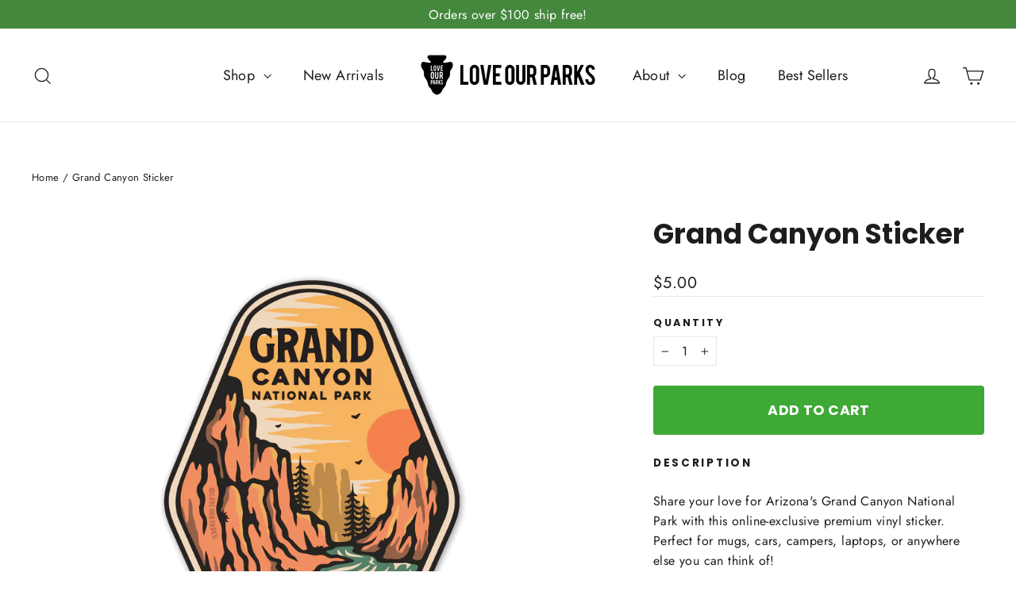

--- FILE ---
content_type: text/json
request_url: https://conf.config-security.com/model
body_size: 87
content:
{"title":"recommendation AI model (keras)","structure":"release_id=0x65:23:2d:30:6d:56:35:5e:6e:58:70:66:55:6a:79:4a:7b:3f:25:3b:7c:71:58:3b:74:7a:23:5f:7b;keras;2ynjf2ct3inrsm32xyzcshqatgkoha9r1p4fidtpfdqrbi518ahmgi5cgrapmtmeibmpyguu","weights":"../weights/65232d30.h5","biases":"../biases/65232d30.h5"}